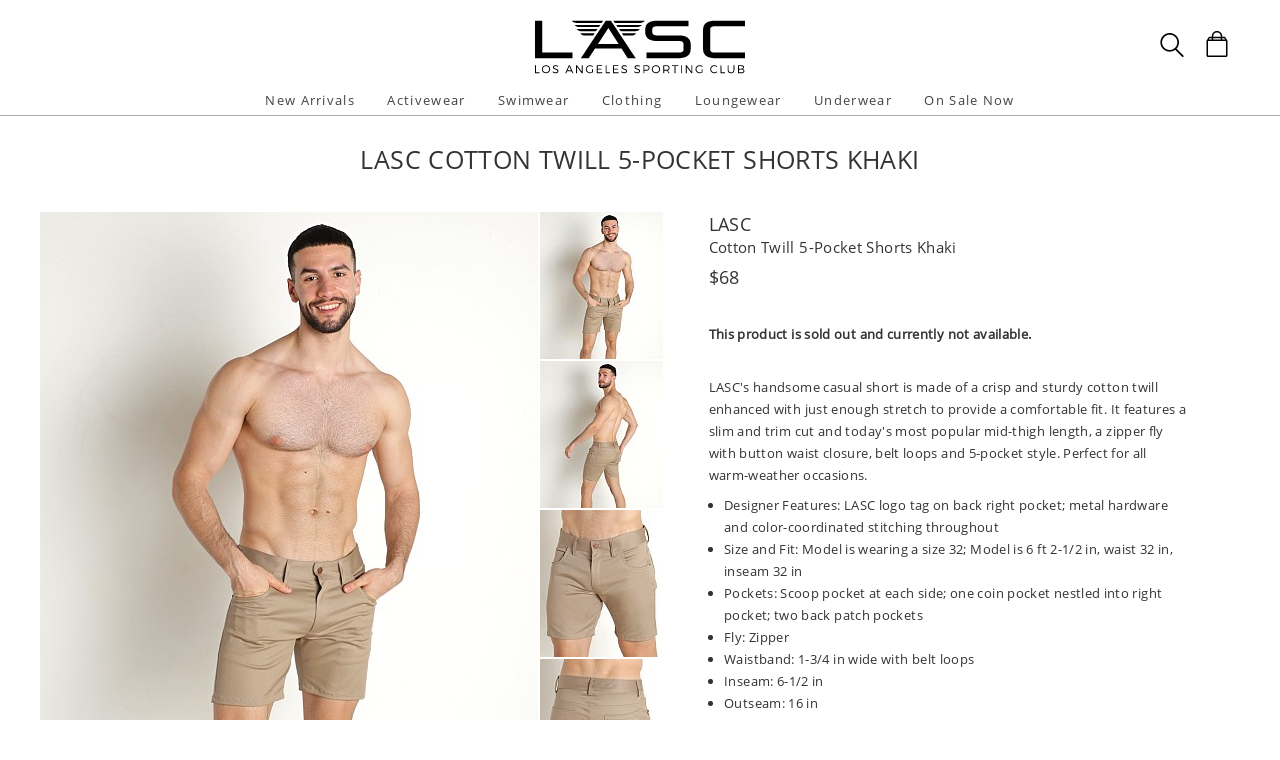

--- FILE ---
content_type: text/html
request_url: https://www.shoplasc.com/lasc-cotton-twill-5-pocket-shorts-khaki,89438.html
body_size: 32901
content:
<!DOCTYPE html>
<html lang="en" class="rsp">
<head>
<meta http-equiv="X-UA-Compatible" content="IE=edge,chrome=1" />
<meta name="viewport" content="width=device-width, initial-scale=1.0">
<title>LASC Cotton Twill 5-Pocket Shorts Khaki SH402STW-261  - Free Shipping at LASC</title>
<meta name="description" content="LASC's handsome casual short is made of a crisp and sturdy cotton twill enhanced with just enough st. LASC Cotton Twill 5-Pocket Shorts Khaki. SH402STW-261">
<meta name="keywords" content="LASC Cotton Twill 5-Pocket Shorts Khaki,LASC,Shorts,SH402STW-261">
<meta name="robots" content="noodp,noydir,index,follow">
<link rel="canonical" href="https://www.shoplasc.com/lasc-cotton-twill-5-pocket-shorts-khaki,89438.html">

<meta property="og:type" content="product" />
<meta property="og:title" content="LASC Cotton Twill 5-Pocket Shorts Khaki" >
<meta property="og:description" content="LASC's handsome casual short is made of a crisp and sturdy cotton twill enhanced with just enough stretch to provide a comfortable fit. It features a slim and trim cut and today's most popular mid-thigh length, a zipper fly with button waist closure," />
<meta property="og:brand" content="LASC" />
<meta property="og:url" content="https://www.shoplasc.com/lasc-cotton-twill-5-pocket-shorts-khaki,89438.html" />
<meta property="og:image" content="https://www.shoplasc.com/v3/prld.xlg?partno=89438&width=230&view=img1" />
<meta property="og:site_name" content="LASC" />
<meta property="og:price:amount" content="68.00" />
<meta property="og:price:currency" content="USD" />

<script type="application/ld+json">
{
"@context": "https://schema.org/",
"@type": "Product",
"name": "LASC Cotton Twill 5-Pocket Shorts Khaki",
"image": [
	"https://www.shoplasc.com/v3/prld.xlg?partno=89438&width=1400&code=984333a3"
],
"description": "LASC's handsome casual short is made of a crisp and sturdy cotton twill enhanced with just enough stretch to provide a comfortable fit. It features a slim and trim cut and today's most popular mid-thigh length, a zipper fly with button waist closure, belt loops and 5-pocket style. Perfect for all warm-weather occasions.Designer Features: LASC logo tag on back right pocket; metal hardware and color-coordinated stitching throughout Size and Fit: Model is wearing a size 32; Model is 6 ft 2-1/2 in, waist 32 in, inseam 32 in Pockets: Scoop pocket at each side; one coin pocket nestled into right pocket; two back patch pockets Fly: Zipper Waistband: 1-3/4 in wide with belt loops Inseam: 6-1/2 in Outseam: 16 in Fabric Content: 95% cotton, 5% spandex Care Instructions: Machine wash cold. Do not bleach. Tumble dry low. LASC style SH402STW-261 Item No. 89438",
"mpn": "SH402STW-261",
"brand": {
	"@type": "Brand",
	"name": "LASC"
	},
"offers": {
	"@type": "Offer",
	"priceCurrency": "USD",
	"price": "68.00",
	"itemCondition": "https://schema.org/NewCondition",
	"seller": {
		"@type": "Organization",
		"name": "LASC"
		}
	}
}
</script>

<!-- from: bcnu/clothing/shirts/tank-tops/red.html 01/09/2026 16:56:44 -->


<link href="//www.shoplasc.com/stylessc2.20251215.104812.css" type="text/css" rel="stylesheet">

<style type="text/css">
<!--
	#izp_container { position:relative; width:498px; border:0px solid red; left:0px; top:0px; }
	#izp_mousetrap { position:absolute; z-index:2; background-image:url("."); width:100%; height:100%; left:0px; top:0px; cursor:pointer; }
	#izp_loupe { position:absolute; z-index:1; background-color:#fff; border:1px solid #444; left:0px; top:0px; opacity:0.5; filter:alpha(opacity=50); visibility:hidden; }
	#izp_mag { position:absolute; left:500px; top:0px; z-index:1; overflow:hidden; visibility:hidden; }
	#izp_content { position:absolute; }
	#izp_progress { position:absolute; align:center; z-index:1; width:160px; left:169px; top:200px; opacity:0.6; filter:alpha(opacity=60); font-size:12px; color:#fff; background-color:#888; padding:6px; 0px; border:1px solid white; text-align:center; visibility:hidden; }
-->
</style>

<script language="javascript" type="text/javascript" src="//www.shoplasc.com/cgi-bin/scripts251226_min.js"></script>
<script type="text/javascript" src="//www.shoplasc.com/v5/_runtime/swiper/swiper.min.js"></script>
<script type="text/javascript">
<!--
var mySwiper;
var CurrentView=0;

var izcodes=[ '0074282e', '997d7994', 'ee7a4902', '701edca1', ];

function rollover(viewno) {
CurrentView=viewno;
if (mySwiper !== undefined) mySwiper.slideTo(viewno,0);
izp.bigsrc="v3/prld.xlg?partno=89438&width=1400&view=img"+(viewno+1)+"&code="+izcodes[viewno];
izp.bigdomain="//www.shoplasc.com/";
}

var izp = {
imgw: 498,
imgh: 597,
magw: 473,
magh: 597,
bigw: 1400,
bigh: 1680,
bigdomain: "//www.shoplasc.com/",
bigsrc: "v3/prld.xlg?partno=89438&width=1400&view=img1&code=0074282e",
damping: 3,
outforgive: 10,
fadeout: 4,
fadein: 4,
holdprogress: 14,
};

-->
</script>

</head>

<body class="sitesc ele_fant" topmargin="0" bottommargin="0" leftmargin="0" rightmargin="0" marginwidth="0" marginheight="0" >

<div class="panel-total">

<a class="visually-hidden skip-link" href="#MainContent">Skip to content</a><div class="panel-gurken">
<div class="gurken-wrap">
<div class="gurken-logo">
<a title="LASC" href="//www.shoplasc.com/"><img class="lasclogo" width="210" height="56" src="//www.shoplasc.com/v5/lasc2019.svg" role="img" alt="LASC Logo"></a></div>

<div class="gurken-icons">
<a id="search-lupe" rel="nofollow" aria-label="Search Box" href="#" onclick="var el=document.getElementById('gurken-search'); if (el.style.display=='none') { el.style.display='block'; setTimeout('v5SearchFocus()', 400); } else { el.style.display='none'; this.focus(); } return false;" title="Search Box"><svg version="1.1" id="Capa_2" xmlns="http://www.w3.org/2000/svg" xmlns:xlink="http://www.w3.org/1999/xlink" x="0px" y="0px" focusable="false"
width="24px"  height="24px"  
	 viewBox="0 0 483.083 483.083" style="enable-background:new 0 0 483.083 483.083; vertical-align:top;" xml:space="preserve"><switch><g>
<g>
	<g>
		<path d="M332.74,315.35c30.883-33.433,50.15-78.2,50.15-127.5C382.89,84.433,298.74,0,195.04,0S7.19,84.433,7.19,187.85
			S91.34,375.7,195.04,375.7c42.217,0,81.033-13.883,112.483-37.4l139.683,139.683c3.4,3.4,7.65,5.1,11.9,5.1s8.783-1.7,11.9-5.1
			c6.517-6.517,6.517-17.283,0-24.083L332.74,315.35z M41.19,187.85C41.19,103.133,110.04,34,195.04,34
			c84.717,0,153.85,68.85,153.85,153.85S280.04,341.7,195.04,341.7S41.19,272.567,41.19,187.85z"/>
	</g>
</g>
</g>
<foreignObject><img alt="" border=0 src="//www.shoplasc.com/v5/magnifying-glass34.png"></foreignObject>

</switch></svg></a>
<a rel="nofollow" href="https://www.shoplasc.com/cgi-bin/mhxcart.dll?cart=view" aria-label="Shopping Bag" title="Shopping Bag"><svg version="1.1" id="Capa_1" xmlns="http://www.w3.org/2000/svg" xmlns:xlink="http://www.w3.org/1999/xlink" x="0px" y="0px" focusable="false"
	 width="26px"      height="26px"      viewBox="0 0 760.061 760.061" style="enable-background:new 0 0 760.061 760.061; vertical-align:top; overflow:visible;"
	 xml:space="preserve"><switch><g>
<g>
	<path class="kiwi" d="M681.562,277.162l-2.229-5.953l-54.32-87.051c-3.341-9.675-10.04-14.509-19.715-14.509h-73.288v-14.508
		c0-45.018-14.136-81.853-42.788-111.242C460.577,14.509,424.488,0,380.59,0c-44.271,0-80.638,14.596-109.377,43.899
		c-28.557,29.112-43.16,66.225-43.16,111.242v14.508h-73.289c-8.183,0-14.136,3.714-17.485,10.786l-1.484,1.492l-55.438,89.281
		c-1.857,4.096-2.977,7.072-2.977,8.929c-2.23,5.214-3.349,10.794-3.349,16.747v418.531c0,12.652,4.373,23.16,13.024,31.629
		c8.841,8.65,19.715,13.016,31.993,13.016h521.965c25.295,0,45.018-19.342,45.018-44.645V296.885
		C686.03,289.813,684.538,283.114,681.562,277.162z M532.009,210.945h61.01l25.303,40.922h-86.312V210.945z M269.347,155.141
		c0-33.858,10.326-61.113,30.882-82.226c20.739-21.294,47.621-31.993,80.36-31.993c32.366,0,59.153,10.786,79.614,31.993
		c20.461,21.208,30.882,48.367,30.882,82.226v14.508H269.347V155.141z M269.347,210.945h221.739v40.922H269.347V210.945z
		 M166.296,210.945h61.756v40.922h-86.678L166.296,210.945z M644.735,715.416c0,2.611-1.119,3.723-3.723,3.723H119.048
		c-2.603,0-3.722-1.111-3.722-3.723V296.885c0-2.604,1.119-3.723,3.722-3.723h521.965c2.604,0,3.723,1.119,3.723,3.723V715.416z"/>
</g>
</g>
<foreignObject><img alt="" border=0 src="//www.shoplasc.com/v5/bag39.png"></foreignObject>

</switch></svg></a>
</div>

</div>

<div class="gurken-menu">
<nav id="ddmenu" role="navigation" aria-label="primary">
<div class="menu-icon"></div>
<ul>
<li class="full-width" onkeydown="ddCheckKeyClick(this, event);">
<span class="top-heading"><a role="button" ontouchstart="return doubleTapperOnTouchStart(event);" onclick="return doubleTapperOnClick(event);" href="//www.shoplasc.com/new-arrivals.html">New Arrivals</a></span>
<div class="dropdown">
<div class="dd-inner">
<div class="container borderright rsp-edge-lg">
<div class="column">
<h3>Categories</h3>
<a href="//www.shoplasc.com/new-arrivals.html" onkeydown="ddFixEnterHit(event);">All New Arrivals</a>
<a href="//www.shoplasc.com/new-arrivals/activewear.html" onkeydown="ddFixEnterHit(event);">Activewear</a>
<a href="//www.shoplasc.com/new-arrivals/swimwear.html" onkeydown="ddFixEnterHit(event);">Swimwear</a>
<a href="//www.shoplasc.com/new-arrivals/clothing.html" onkeydown="ddFixEnterHit(event);">Clothing</a>
<a href="//www.shoplasc.com/new-arrivals/lounge-sleepwear.html" onkeydown="ddFixEnterHit(event);">Lounge & Sleepwear</a>
<a href="//www.shoplasc.com/new-arrivals/underwear.html" onkeydown="ddFixEnterHit(event);">Underwear</a>
<div class="gap"></div>
</div>
<div class="column">
</div>
</div>
</div>
</div>
</li>
<li class="full-width" onkeydown="ddCheckKeyClick(this, event);">
<span class="top-heading"><a role="button" ontouchstart="return doubleTapperOnTouchStart(event);" onclick="return doubleTapperOnClick(event);" href="//www.shoplasc.com/activewear.html">Activewear</a></span>
<div class="dropdown">
<div class="dd-inner">
<div class="container borderright rsp-edge-lg">
<div class="column">
<h3>Categories</h3>
<a href="//www.shoplasc.com/activewear.html" onkeydown="ddFixEnterHit(event);">All Activewear</a>
<a href="//www.shoplasc.com/activewear/shorts.html" onkeydown="ddFixEnterHit(event);">Shorts</a>
<a href="//www.shoplasc.com/activewear/pants.html" onkeydown="ddFixEnterHit(event);">Pants</a>
<a href="//www.shoplasc.com/activewear/tights.html" onkeydown="ddFixEnterHit(event);">Tights</a>
<a href="//www.shoplasc.com/activewear/bodysuits.html" onkeydown="ddFixEnterHit(event);">Bodysuits</a>
<a href="//www.shoplasc.com/activewear/hoodies-sweatshirts.html" onkeydown="ddFixEnterHit(event);">Hoodies & Sweatshirts</a>
<a href="//www.shoplasc.com/activewear/shirts.html" onkeydown="ddFixEnterHit(event);">Shirts</a>
<a href="//www.shoplasc.com/activewear/jackets.html" onkeydown="ddFixEnterHit(event);">Jackets</a>
<a href="//www.shoplasc.com/activewear/athletic-supporters.html" onkeydown="ddFixEnterHit(event);">Athletic Supporters</a>
<a href="//www.shoplasc.com/activewear/compression-shorts.html" onkeydown="ddFixEnterHit(event);">Compression Shorts</a>
<a href="//www.shoplasc.com/activewear/protective-cups.html" onkeydown="ddFixEnterHit(event);">Protective Cups</a>
<a href="//www.shoplasc.com/activewear/wrestling-singlets.html" onkeydown="ddFixEnterHit(event);">Wrestling Singlets</a>
<div class="gap"></div>
</div>
<div class="column">
</div>
</div>
</div>
</div>
</li>
<li class="full-width" onkeydown="ddCheckKeyClick(this, event);">
<span class="top-heading"><a role="button" ontouchstart="return doubleTapperOnTouchStart(event);" onclick="return doubleTapperOnClick(event);" href="//www.shoplasc.com/swimwear.html">Swimwear</a></span>
<div class="dropdown">
<div class="dd-inner">
<div class="container borderright rsp-edge-lg">
<div class="column">
<h3>Categories</h3>
<a href="//www.shoplasc.com/swimwear.html" onkeydown="ddFixEnterHit(event);">All Swimwear</a>
<a href="//www.shoplasc.com/swimwear/briefs.html" onkeydown="ddFixEnterHit(event);">Briefs</a>
<a href="//www.shoplasc.com/swimwear/trunks.html" onkeydown="ddFixEnterHit(event);">Trunks</a>
<a href="//www.shoplasc.com/swimwear/shorts.html" onkeydown="ddFixEnterHit(event);">Shorts</a>
<a href="//www.shoplasc.com/swimwear/bikinis.html" onkeydown="ddFixEnterHit(event);">Bikinis</a>
<a href="//www.shoplasc.com/swimwear/thongs.html" onkeydown="ddFixEnterHit(event);">Thongs</a>
<a href="//www.shoplasc.com/swimwear/boxers.html" onkeydown="ddFixEnterHit(event);">Boxers</a>
<a href="//www.shoplasc.com/swimwear/board-shorts.html" onkeydown="ddFixEnterHit(event);">Board Shorts</a>
<a href="//www.shoplasc.com/swimwear/bodysuits.html" onkeydown="ddFixEnterHit(event);">Bodysuits</a>
<div class="gap"></div>
</div>
<div class="column">
</div>
</div>
</div>
</div>
</li>
<li class="full-width" onkeydown="ddCheckKeyClick(this, event);">
<span class="top-heading"><a role="button" ontouchstart="return doubleTapperOnTouchStart(event);" onclick="return doubleTapperOnClick(event);" href="//www.shoplasc.com/clothing.html">Clothing</a></span>
<div class="dropdown">
<div class="dd-inner">
<div class="container borderright rsp-edge-lg">
<div class="column">
<h3>Categories</h3>
<a href="//www.shoplasc.com/clothing.html" onkeydown="ddFixEnterHit(event);">All Clothing</a>
<a href="//www.shoplasc.com/clothing/jeans.html" onkeydown="ddFixEnterHit(event);">Jeans</a>
<a href="//www.shoplasc.com/clothing/pants.html" onkeydown="ddFixEnterHit(event);">Pants</a>
<a href="//www.shoplasc.com/clothing/shorts.html" onkeydown="ddFixEnterHit(event);">Shorts</a>
<a href="//www.shoplasc.com/clothing/t-shirts.html" onkeydown="ddFixEnterHit(event);">T-Shirts</a>
<a href="//www.shoplasc.com/clothing/button-down-shirts.html" onkeydown="ddFixEnterHit(event);">Button Down Shirts</a>
<a href="//www.shoplasc.com/clothing/polo-shirts.html" onkeydown="ddFixEnterHit(event);">Polo Shirts</a>
<a href="//www.shoplasc.com/clothing/hoodies-sweatshirts.html" onkeydown="ddFixEnterHit(event);">Hoodies & Sweatshirts</a>
<a href="//www.shoplasc.com/clothing/sweaters.html" onkeydown="ddFixEnterHit(event);">Sweaters</a>
<a href="//www.shoplasc.com/clothing/vests.html" onkeydown="ddFixEnterHit(event);">Vests</a>
<a href="//www.shoplasc.com/clothing/jackets.html" onkeydown="ddFixEnterHit(event);">Jackets</a>
<a href="//www.shoplasc.com/clothing/face-masks.html" onkeydown="ddFixEnterHit(event);">Face Masks</a>
<a href="//www.shoplasc.com/clothing/baseball-caps.html" onkeydown="ddFixEnterHit(event);">Baseball Caps</a>
<div class="gap"></div>
</div>
<div class="column">
</div>
</div>
</div>
</div>
</li>
<li class="full-width" onkeydown="ddCheckKeyClick(this, event);">
<span class="top-heading"><a role="button" ontouchstart="return doubleTapperOnTouchStart(event);" onclick="return doubleTapperOnClick(event);" href="//www.shoplasc.com/lounge-sleepwear.html">Loungewear</a></span>
<div class="dropdown">
<div class="dd-inner">
<div class="container borderright rsp-edge-lg">
<div class="column">
<h3>Categories</h3>
<a href="//www.shoplasc.com/lounge-sleepwear.html" onkeydown="ddFixEnterHit(event);">All Lounge & Sleepwear</a>
<a href="//www.shoplasc.com/lounge-sleepwear/shorts.html" onkeydown="ddFixEnterHit(event);">Shorts</a>
<a href="//www.shoplasc.com/lounge-sleepwear/pants.html" onkeydown="ddFixEnterHit(event);">Pants</a>
<a href="//www.shoplasc.com/lounge-sleepwear/short-sleeve-shirts.html" onkeydown="ddFixEnterHit(event);">Short Sleeve Shirts</a>
<a href="//www.shoplasc.com/lounge-sleepwear/long-sleeve-shirts.html" onkeydown="ddFixEnterHit(event);">Long Sleeve Shirts</a>
<a href="//www.shoplasc.com/lounge-sleepwear/bodysuits.html" onkeydown="ddFixEnterHit(event);">Bodysuits</a>
<a href="//www.shoplasc.com/lounge-sleepwear/hoodies-sweatshirts.html" onkeydown="ddFixEnterHit(event);">Hoodies & Sweatshirts</a>
<a href="//www.shoplasc.com/lounge-sleepwear/jackets.html" onkeydown="ddFixEnterHit(event);">Jackets</a>
<a href="//www.shoplasc.com/lounge-sleepwear/robes.html" onkeydown="ddFixEnterHit(event);">Robes</a>
<div class="gap"></div>
</div>
<div class="column">
</div>
</div>
</div>
</div>
</li>
<li class="full-width" onkeydown="ddCheckKeyClick(this, event);">
<span class="top-heading"><a role="button" ontouchstart="return doubleTapperOnTouchStart(event);" onclick="return doubleTapperOnClick(event);" href="//www.shoplasc.com/underwear.html">Underwear</a></span>
<div class="dropdown">
<div class="dd-inner">
<div class="container borderright rsp-edge-lg">
<div class="column">
<h3>Categories</h3>
<a href="//www.shoplasc.com/underwear.html" onkeydown="ddFixEnterHit(event);">All Underwear</a>
<a href="//www.shoplasc.com/underwear/briefs.html" onkeydown="ddFixEnterHit(event);">Briefs</a>
<a href="//www.shoplasc.com/underwear/trunks.html" onkeydown="ddFixEnterHit(event);">Trunks</a>
<a href="//www.shoplasc.com/underwear/boxer-briefs.html" onkeydown="ddFixEnterHit(event);">Boxer Briefs</a>
<a href="//www.shoplasc.com/underwear/boxer-shorts.html" onkeydown="ddFixEnterHit(event);">Boxer Shorts</a>
<a href="//www.shoplasc.com/underwear/jockstraps.html" onkeydown="ddFixEnterHit(event);">Jockstraps</a>
<a href="//www.shoplasc.com/underwear/bikinis.html" onkeydown="ddFixEnterHit(event);">Bikinis</a>
<a href="//www.shoplasc.com/underwear/thongs.html" onkeydown="ddFixEnterHit(event);">Thongs</a>
<a href="//www.shoplasc.com/underwear/bodysuits.html" onkeydown="ddFixEnterHit(event);">Bodysuits</a>
<a href="//www.shoplasc.com/underwear/long-underwear.html" onkeydown="ddFixEnterHit(event);">Long Underwear</a>
<a href="//www.shoplasc.com/underwear/multipacks.html" onkeydown="ddFixEnterHit(event);">Multipacks</a>
<a href="//www.shoplasc.com/underwear/enhancing.html" onkeydown="ddFixEnterHit(event);">Enhancing</a>
<div class="gap"></div>
</div>
<div class="column">
</div>
</div>
</div>
</div>
</li>
<li class="full-width" onkeydown="ddCheckKeyClick(this, event);">
<span class="top-heading"><a role="button" ontouchstart="return doubleTapperOnTouchStart(event);" onclick="return doubleTapperOnClick(event);" href="//www.shoplasc.com/sale.html">On Sale Now</a></span>
<div class="dropdown">
<div class="dd-inner">
<div class="container borderright rsp-edge-lg">
<div class="column">
<h3>Categories</h3>
<a href="//www.shoplasc.com/sale.html" onkeydown="ddFixEnterHit(event);">All On Sale</a>
<a href="//www.shoplasc.com/sale/activewear.html" onkeydown="ddFixEnterHit(event);">Activewear</a>
<a href="//www.shoplasc.com/sale/swimwear.html" onkeydown="ddFixEnterHit(event);">Swimwear</a>
<a href="//www.shoplasc.com/sale/clothing.html" onkeydown="ddFixEnterHit(event);">Clothing</a>
<a href="//www.shoplasc.com/sale/lounge-sleepwear.html" onkeydown="ddFixEnterHit(event);">Lounge & Sleepwear</a>
<a href="//www.shoplasc.com/sale/underwear.html" onkeydown="ddFixEnterHit(event);">Underwear</a>
<div class="gap"></div>
</div>
<div class="column">
</div>
</div>
</div>
</div>
</li>
</ul>
</nav>

</div>

<div id="gurken-search" onkeydown="if (event.keyCode==27) { document.getElementById('gurken-search').style.display='none'; document.getElementById('search-lupe').focus(); return false; } else return true;" style="display:none;">
<form method=get action='https://www.shoplasc.com/cgi-bin/mhxcart.dll'>
<input type="hidden" name="cmd" value="search"><input id="search-inputid" aria-label="Enter your search query" class="search-input" type="text" name="query" value=""   onkeypress="return searchKeyPress(this,event);">
<input class="search-submit" type="submit" value="Search" ><span tabindex="0" class="search-span" onkeydown="mhxCheckKeyClick(this, event);" onclick="var el=document.getElementById('gurken-search'); el.style.display='none'; document.getElementById('search-lupe').focus(); return false;" title="Close search">X</span>
</form>
</div>

</div>

<div class="std-width panel-title">

<div class="title-brdcr"></div>
<div class="title-name"><h1>LASC Cotton Twill 5-Pocket Shorts Khaki</h1></div>

</div>

<div class="std-width prd-main">

<main class="main-content" id="MainContent">
<div class="prd-all">
<div class="prd-container">
<div id="izp_mag">
<img alt="" id="izp_content" src="//www.shoplasc.com/images/spacer.gif" />
</div>
<div class="prd-left">
<div class="imgarea">

<div class="mainimg">
<div id="izp_container">
<div>
<div class="swiper-container">
<div class="swiper-wrapper">
<div class="swiper-slide"><img class="theimg" width=498 height=597 src='//www.shoplasc.com/v3/prld.xlg?partno=89438&width=498&view=img1' border=0 name="targetimage" alt="Male model in LASC Short in Neutral"></div>
<div class="swiper-slide"><img class="theimg" width=498 height=597 src='//www.shoplasc.com/v3/prld.xlg?partno=89438&width=498&view=img2' border=0 name="targetimage" alt="Male model in LASC Short in Neutral"></div>
<div class="swiper-slide"><img class="theimg" width=498 height=597 src='//www.shoplasc.com/v3/prld.xlg?partno=89438&width=498&view=img3' border=0 name="targetimage" alt="Male model in LASC Short in Neutral"></div>
<div class="swiper-slide"><img class="theimg" width=498 height=597 src='//www.shoplasc.com/v3/prld.xlg?partno=89438&width=498&view=img4' border=0 name="targetimage" alt="Male model in LASC Short in Neutral"></div>
</div></div>
<div id="izp_loupe"></div>
<div id="izp_mousetrap"></div>
<div id="izp_progress">LOADING ZOOM...</div>
</div>
</div>
</div>

<div class="mhx-container thumbs">
<div><img width=123 height=147 src="//www.shoplasc.com/v3/prld.xlg?partno=89438&width=123&view=img1&border=none" alt="Male model in LASC Short in Neutral" border=0 onmouseover="rollover(0);"></div><div><img width=123 height=147 src="//www.shoplasc.com/v3/prld.xlg?partno=89438&width=123&view=img2&border=none" alt="Male model in LASC Short in Neutral" border=0 onmouseover="rollover(1);"></div><div><img width=123 height=147 src="//www.shoplasc.com/v3/prld.xlg?partno=89438&width=123&view=img3&border=none" alt="Male model in LASC Short in Neutral" border=0 onmouseover="rollover(2);"></div><div><img width=123 height=147 src="//www.shoplasc.com/v3/prld.xlg?partno=89438&width=123&view=img4&border=none" alt="Male model in LASC Short in Neutral" border=0 onmouseover="rollover(3);"></div></div>

</div>

</div>

<div class="prd-right">
<div id="prd-info"><h2><a href="//www.shoplasc.com/lasc.html">LASC</a></h2><h2>Cotton Twill 5-Pocket Shorts Khaki</h2><div><font size=3><div class="prd-price"><span class="visually-hidden">Regular price</span>
<span class="">$68</span>
</div></font></div><div id="prd-info-options"><br><b>This product is sold out and currently not available.</b></div><div style="margin-top:20px; margin-bottom:10px; height:1px;"></div><div id="prd-desc1">
<div class="prd-desc">LASC's handsome casual short is made of a crisp and sturdy cotton twill enhanced with just enough stretch to provide a comfortable fit. It features a slim and trim cut and today's most popular mid-thigh length, a zipper fly with button waist closure, belt loops and 5-pocket style. Perfect for all warm-weather occasions.<ul>
<li>Designer Features: LASC logo tag on back right pocket; metal hardware and color-coordinated stitching throughout</li>
<li>Size and Fit: Model is wearing a size 32; Model is 6 ft 2-1/2 in, waist 32 in, inseam 32 in</li>
<li>Pockets: Scoop pocket at each side; one coin pocket nestled into right pocket; two back patch pockets</li>
<li>Fly: Zipper</li>
<li>Waistband: 1-3/4 in wide with belt loops</li>
<li>Inseam: 6-1/2 in</li>
<li>Outseam: 16 in</li>
<li>Fabric Content: 95% cotton, 5% spandex</li>
<li>Care Instructions: Machine wash cold. Do not bleach. Tumble dry low.</li>
<li>LASC style SH402STW-261</li>
<li>Item No. 89438</li>
</ul>
</div></div>
</div></div>

</div>

<div class="prd-thumbs prd-others prd-matches">
<div class="genheader"><h3>Complete the look</h3></div>
<div class="gengrid rsp-gengrid-2by">
<div class="gengrid-entry">
<a href="//www.shoplasc.com/lasc-classic-ribbed-tee-heather-grey,93019.html"><img class="mhx-maxwidth" border=0 src="//www.shoplasc.com/v3/prld.xlg?partno=93019&width=320" alt="Complete the look: LASC Classic Ribbed Tee Heather Grey">
<p>LASC</p>
<p>Classic Ribbed Tee Heather Grey</p>
<p>$68</p>
</a></div><div class="gengrid-entry">
<a href="//www.shoplasc.com/lasc-classic-ribbed-tee-white,93018.html"><img class="mhx-maxwidth" border=0 src="//www.shoplasc.com/v3/prld.xlg?partno=93018&width=320" alt="Complete the look: LASC Classic Ribbed Tee White">
<p>LASC</p>
<p>Classic Ribbed Tee White</p>
<p>$68</p>
</a></div><div class="gengrid-entry">
<a href="//www.shoplasc.com/lasc-classic-ribbed-tee-black,93017.html"><img class="mhx-maxwidth" border=0 src="//www.shoplasc.com/v3/prld.xlg?partno=93017&width=320" alt="Complete the look: LASC Classic Ribbed Tee Black">
<p>LASC</p>
<p>Classic Ribbed Tee Black</p>
<p>$68</p>
</a></div><div class="gengrid-entry">
<a href="//www.shoplasc.com/lasc-eyelet-button-down-short-sleeve-shirt-black,93405.html"><img class="mhx-maxwidth" border=0 src="//www.shoplasc.com/v3/prld.xlg?partno=93405&width=320" alt="Complete the look: LASC Eyelet Button Down Short Sleeve Shirt Black">
<p>LASC</p>
<p>Eyelet Button Down Short Sleeve Shirt Black</p>
<p>$118</p>
</a></div></div>
</div>
<div class="prd-thumbs prd-others prd-also">
<div class="genheader"><h3>You may also like</h3></div>
<div class="gengrid rsp-gengrid-2by">
<div class="gengrid-entry">
<a href="//www.shoplasc.com/lasc-cotton-twill-5-pocket-shorts-navy,26735.html"><img class="mhx-maxwidth" border=0 src="//www.shoplasc.com/v3/prld.xlg?partno=26735&width=320" alt="You may also like: LASC Cotton Twill 5-Pocket Shorts Navy">
<p>LASC</p>
<p>Cotton Twill 5-Pocket Shorts Navy</p>
<p>$68</p>
</a></div><div class="gengrid-entry">
<a href="//www.shoplasc.com/lasc-cotton-twill-5-pocket-shorts-ivory,89440.html"><img class="mhx-maxwidth" border=0 src="//www.shoplasc.com/v3/prld.xlg?partno=89440&width=320" alt="You may also like: LASC Cotton Twill 5-Pocket Shorts Ivory">
<p>LASC</p>
<p>Cotton Twill 5-Pocket Shorts Ivory</p>
<p>$68</p>
</a></div><div class="gengrid-entry">
<a href="//www.shoplasc.com/lasc-cotton-twill-5-pocket-shorts-black,26737.html"><img class="mhx-maxwidth" border=0 src="//www.shoplasc.com/v3/prld.xlg?partno=26737&width=320" alt="You may also like: LASC Cotton Twill 5-Pocket Shorts Black">
<p>LASC</p>
<p>Cotton Twill 5-Pocket Shorts Black</p>
<p>$68</p>
</a></div><div class="gengrid-entry">
<a href="//www.shoplasc.com/lasc-stretch-jersey-5-pocket-shorts-tan,26746.html"><img class="mhx-maxwidth" border=0 src="//www.shoplasc.com/v3/prld.xlg?partno=26746&width=320" alt="You may also like: LASC Stretch Jersey 5-Pocket Shorts Tan">
<p>LASC</p>
<p>Stretch Jersey 5-Pocket Shorts Tan</p>
<p>$68</p>
</a></div></div>
</div>
</div>

<script type="text/javascript">
iz_init();
</script>
<script type="text/javascript">
mySwiper = new Swiper ('.swiper-container', {});
</script>
</main>
</div>

<div class="panel-footer">

<div class="footer-mob-outer rsp-lt-md">
<div class="footer-mob-newsletter">
<form method=post action="https://www.shoplasc.com/cgi-bin/mhxcart.dll"><input type=hidden name=form value=b6ab223c9a931e1c><input type=hidden name=postback value=b6ab223c9a931e1c><input type=hidden name=source value="footermob"><input title="Newsletter signup" class="footer-newsletter-input" type="text" name="email" placeholder="Sign Up For Updates">
<input class="footer-newsletter-submit pbsub" type="submit" value="Subscribe" onclick="return mhxCheckDouble(this);">
</form>
</div>
<div class="footer-mob-nav">
<ul>
<li><a href="//www.shoplasc.com/new-arrivals.html">New Arrivals</a></li>
<li><a href="//www.shoplasc.com/activewear.html">Activewear</a></li>
<li><a href="//www.shoplasc.com/swimwear.html">Swimwear</a></li>
<li><a href="//www.shoplasc.com/clothing.html">Clothing</a></li>
<li><a href="//www.shoplasc.com/lounge-sleepwear.html">Lounge & Sleepwear</a></li>
<li><a href="//www.shoplasc.com/underwear.html">Underwear</a></li>
<li><a href="//www.shoplasc.com/sale.html">On Sale</a></li>
<li><a href="//www.shoplasc.com/customerservice.html">Customer Service</a></li>
<li><a href="#">Top of page</a></li>
</ul>
</div>
<div class="footer-mob-info">
<p style="text-transform:uppercase;">LASC<br>LOS ANGELES, CALIFORNIA</p>
<p><a href="//www.shoplasc.com/aboutus.html">ABOUT US</a> | <a href="//www.shoplasc.com/customerservice.html#csre">RETURNS</a> | <a href="//www.shoplasc.com/customerservice.html">CUSTOMER SERVICE</a> | <a href="//www.shoplasc.com/contactus.html">CONTACT</a> | <a rel="nofollow" href="https://www.shoplasc.com/cgi-bin/mhxcart.dll?form=35c2588345353630">ORDER STATUS</a></p>
<p style="margin-top:-4px;"><img alt="Accepted payment methods" border=0 width="278" height="48" src="//www.shoplasc.com/images/creditcards-64.png"></p><p>Copyright &#169; 2026 LASC. All Rights Reserved | <a href="//www.shoplasc.com/customerservice.html#cspp">Privacy Policy</a> | <a href="//www.shoplasc.com/customerservice.html#cspp">Conditions of Use</a></p>
</div>
</div>
<div class="footer-desk-outer footer-desk-info mhx-container rsp-gte-md">
<div class="footer-desk-row1 mhx-container">
<div class="footer-desk-col1 mhx-float"><span class="visually-hidden">Site Official Address</span>
<p>Los Angeles Sporting Club</p><p>6856 Valjean Avenue</p><p>Los Angeles, California 91406</p><p>USA</p><p style="margin-left:-2px; margin-top:6px;"><img alt="Accepted payment methods" border=0 width="222" height="38" src="//www.shoplasc.com/images/creditcards-64.png"></p><div class="footer-copyright" style="margin-top:0px;">
<p>Copyright &#169; 2026 LASC. All Rights Reserved. </p>
</div>
</div>
<div class="footer-desk-col2 mhx-hright"><div class="mhx-container">
<div class="footer-desk-col2-1 mhx-float"><ul>
<li><a href="//www.shoplasc.com/aboutus.html">About Us</a></li>
<li><a rel="nofollow" href="https://www.shoplasc.com/cgi-bin/mhxcart.dll?form=35c2588345353630">Order Status</a></li>
<li><a href="//www.shoplasc.com/customerservice.html">Customer Service</a></li>
<li><a href="//www.shoplasc.com/customerservice.html#csre">Returns & Exchanges</a></li>
</ul>
</div>
<div class="footer-desk-col2-2 mhx-float"><ul>
<li><a href="//www.shoplasc.com/sale.html">On Sale</a></li>
<li><a href="//www.shoplasc.com/customerservice.html#cspp">Privacy Policy</a></li>
<li><a href="//www.shoplasc.com/brands.html">Shop All Brands</a></li>
<li><a href="//www.shoplasc.com/contactus.html">Contact Us</a></li>
</ul>
</div>
</div>
<div class="footer-social">
<div class="socialicons">
</div>
</div>
<div class="footer-emaillist mhx-container">
<div><form method=post action="https://www.shoplasc.com/cgi-bin/mhxcart.dll"><input type=hidden name=form value=b6ab223c9a931e1c><input type=hidden name=postback value=b6ab223c9a931e1c><input type=hidden name=source value="footerdsk"><input aria-label="Enter email address for updates" class="pbinp" name=email type=text value="sign up for email updates"onfocus="if(this.value=='sign up for email updates')this.value='';" onfocusout="if(this.value=='')this.value='sign up for email updates';" ><input class="pbsub" type=submit value="SUBMIT" onclick="return mhxCheckDouble(this);"></form></div>
</div>
</div>
</div>
</div>
</div>

</div>

<div class="ondemodal" onclick="document.documentElement.classList.remove('sliden');"></div>

<script type="text/javascript">
if (document.body.addEventListener && document.body.classList) {
	document.body.addEventListener('mousedown', function() { document.body.classList.add('ele_fant'); });
	document.body.addEventListener('keydown', function(event) { 
		if (event.keyCode === 9) {
			document.body.classList.remove('ele_fant');

			if (document.activeElement && !event.shiftKey && document.activeElement.getAttribute('data-modaltab')=='last') {
					document.getElementById('dxModal').focus();
					event.preventDefault();
				}
			else if (document.activeElement && event.shiftKey && document.activeElement.getAttribute('data-modaltab')=='first') {
					document.getElementById('dxLast').focus();
					event.preventDefault();
				}
		}
	});
}
</script>


<!--**** PageEvent: Product [89438] [68.00] [] [0] [0.00] ****-->


<script type="text/javascript">
var google_tag_params = {
ecomm_prodid: '',
ecomm_pagetype: 'other',
};
</script>
<script type="text/javascript">
/* <![CDATA[ */
var google_conversion_id = (null);
var google_custom_params = window.google_tag_params;
var google_remarketing_only = true;
/* ]]> */
</script>

</body>
</html>
